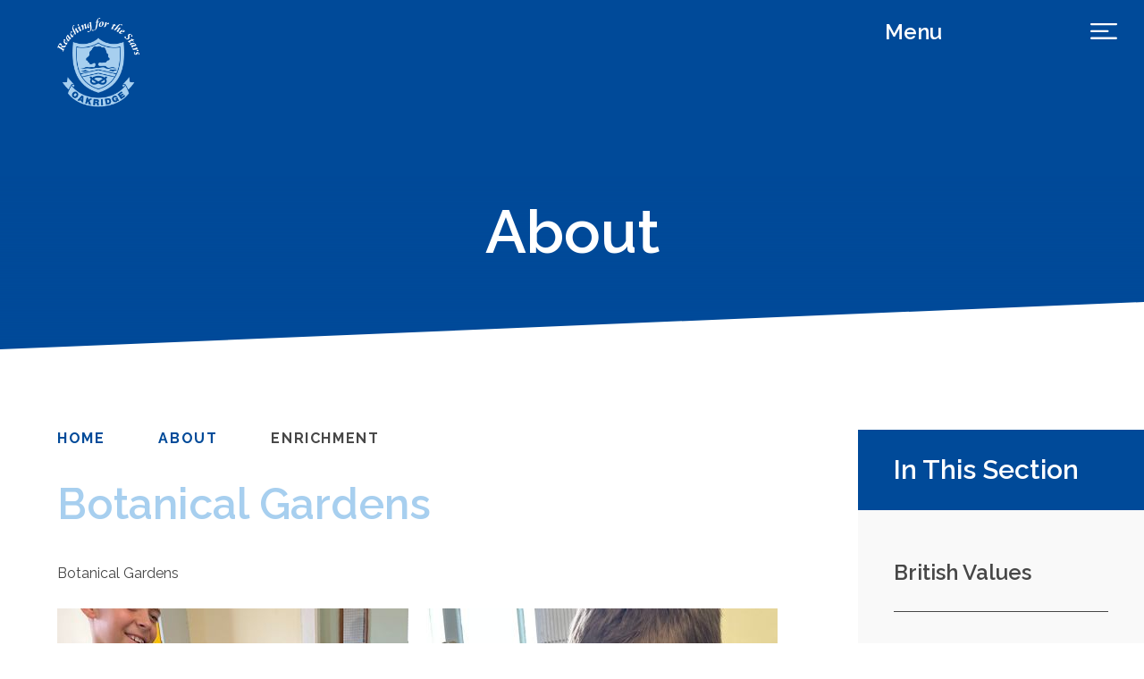

--- FILE ---
content_type: text/html
request_url: https://www.oakridge.staffs.sch.uk/gallery/?pid=6&gcatid=1&albumid=27
body_size: 53757
content:

<!DOCTYPE html>
<!--[if IE 7]><html class="no-ios no-js lte-ie9 lte-ie8 lte-ie7" lang="en" xml:lang="en"><![endif]-->
<!--[if IE 8]><html class="no-ios no-js lte-ie9 lte-ie8"  lang="en" xml:lang="en"><![endif]-->
<!--[if IE 9]><html class="no-ios no-js lte-ie9"  lang="en" xml:lang="en"><![endif]-->
<!--[if !IE]><!--> <html class="no-ios no-js"  lang="en" xml:lang="en"><!--<![endif]-->
	<head>
		<meta http-equiv="X-UA-Compatible" content="IE=edge" />
		<meta http-equiv="content-type" content="text/html; charset=utf-8"/>
		
		<link rel="canonical" href="https://www.oakridge.staffs.sch.uk/gallery/?pid=6&amp;gcatid=1&amp;albumid=27">
		<script>window.FontAwesomeConfig = {showMissingIcons: false};</script><link rel="stylesheet" media="screen" href="https://cdn.juniperwebsites.co.uk/_includes/font-awesome/5.7.1/css/fa-web-font.css?cache=v4.6.56.3">
<script defer src="https://cdn.juniperwebsites.co.uk/_includes/font-awesome/5.7.1/js/fontawesome-all.min.js?cache=v4.6.56.3"></script>
<script defer src="https://cdn.juniperwebsites.co.uk/_includes/font-awesome/5.7.1/js/fa-v4-shims.min.js?cache=v4.6.56.3"></script>

		<title>Oakridge Primary School - Botanical Gardens</title>
		
		<style type="text/css">
			:root {
				
				--col-pri: rgb(34, 34, 34);
				
				--col-sec: rgb(136, 136, 136);
				
			}
		</style>
		
<!--[if IE]>
<script>
console = {log:function(){return;}};
</script>
<![endif]-->

<script>
	var boolItemEditDisabled;
	var boolLanguageMode, boolLanguageEditOriginal;
	var boolViewingConnect;
	var boolConnectDashboard;
	var displayRegions = [];
	var intNewFileCount = 0;
	strItemType = "photo album";
	strSubItemType = "photo album";

	var featureSupport = {
		tagging: false,
		eventTagging: false
	};
	var boolLoggedIn = false;
boolAdminMode = false;
	var boolSuperUser = false;
strCookieBarStyle = 'bar';
	intParentPageID = "6";
	intCurrentItemID = 27;
	intCurrentCatID = 1;	strPhotoGalleryUploadLocation = 'top';

boolIsHomePage = false;
	boolItemEditDisabled = true;
	boolLanguageEditOriginal=true;
	strCurrentLanguage='en-gb';	strFileAttachmentsUploadLocation = 'bottom';	boolViewingConnect = false;	boolConnectDashboard = false;	var objEditorComponentList = {};

</script>

<script src="https://cdn.juniperwebsites.co.uk/admin/_includes/js/mutation_events.min.js?cache=v4.6.56.3"></script>
<script src="https://cdn.juniperwebsites.co.uk/admin/_includes/js/jquery/jquery.js?cache=v4.6.56.3"></script>
<script src="https://cdn.juniperwebsites.co.uk/admin/_includes/js/jquery/jquery.prefilter.js?cache=v4.6.56.3"></script>
<script src="https://cdn.juniperwebsites.co.uk/admin/_includes/js/jquery/jquery.query.js?cache=v4.6.56.3"></script>
<script src="https://cdn.juniperwebsites.co.uk/admin/_includes/js/jquery/js.cookie.js?cache=v4.6.56.3"></script>
<script src="/_includes/editor/template-javascript.asp?cache=260112"></script>
<script src="/admin/_includes/js/functions/minified/functions.login.new.asp?cache=260112"></script>

  <script>

  </script>
<link href="https://www.oakridge.staffs.sch.uk/feeds/album.asp?albumid=27&amp;pid=6&amp;gcatid=1" rel="alternate" type="application/rss+xml" title="Oakridge Primary School - Album Feed"><link href="https://www.oakridge.staffs.sch.uk/feeds/gallery.asp?gcatid=1&amp;pid=6" rel="alternate" type="application/rss+xml" title="Oakridge Primary School - Gallery Feed"><link rel="stylesheet" media="screen" href="/_site/css/main.css?cache=260112">
<link rel="stylesheet" media="screen" href="/_site/css/content.css?cache=260112">


	<meta name="mobile-web-app-capable" content="yes">
	<meta name="apple-mobile-web-app-capable" content="yes">
	<meta name="viewport" content="width=device-width, initial-scale=1, minimum-scale=1, maximum-scale=1">

	<link rel="author" href="/humans.txt">
	<link rel="icon" href="/_site/images/favicons/favicon.ico">
	<link rel="apple-touch-icon" href="/_site/images/favicons/favicon.png">
	<link rel="preconnect" href="https://fonts.googleapis.com">
	<link rel="preconnect" href="https://fonts.gstatic.com" crossorigin>
	<link href="https://fonts.googleapis.com/css2?family=Raleway:ital,wght@0,400;0,600;0,700;1,400;1,700&display=swap" rel="stylesheet"> 

	<link rel="stylesheet" href="/_site/css/print.css" type="text/css" media="print">

	<script type="text/javascript">
	var iOS = ( navigator.userAgent.match(/(iPad|iPhone|iPod)/g) ? true : false );
	if (iOS) { $('html').removeClass('no-ios').addClass('ios'); }
	</script>

	<!--[if lt IE 9]>
	<link rel="stylesheet" href="/_site/css/ie.css" type="text/css">
	<![endif]-->
<link rel="stylesheet" media="screen" href="https://cdn.juniperwebsites.co.uk/_includes/css/content-blocks.css?cache=v4.6.56.3">
<link rel="stylesheet" media="screen" href="/_includes/css/cookie-colour.asp?cache=260112">
<link rel="stylesheet" media="screen" href="https://cdn.juniperwebsites.co.uk/_includes/css/cookies.css?cache=v4.6.56.3">
<link rel="stylesheet" media="screen" href="https://cdn.juniperwebsites.co.uk/_includes/css/cookies.advanced.css?cache=v4.6.56.3">
<link rel="stylesheet" media="screen" href="/_site/css/gallery.css?cache=260112">
<link rel="stylesheet" media="screen" href="https://cdn.juniperwebsites.co.uk/admin/_includes/js/lightgallery_v2/css/lightgallery-bundle.min.css?cache=v4.6.56.3">
<script integrity="sha512-n82wdm8yNoOCDS7jsP6OEe12S0GHQV7jGSwj5V2tcNY/KM3z+oSDraUN3Hjf3EgOS9HWa4s3DmSSM2Z9anVVRQ==" crossorigin="anonymous" referrerpolicy="no-referrer" src="https://cdnjs.cloudflare.com/ajax/libs/lightgallery/2.8.1/lightgallery.min.js?cache=260112"></script>
<script integrity="sha512-TFYXjHb/UymEC8RX54XLkgjfmBt/ekXY4qbw7IeSTvsUHsmvQzYN3oVdud8Qqgi4/dPpUKLJA9RkYj2U7sIZ0w==" crossorigin="anonymous" referrerpolicy="no-referrer" src="https://cdnjs.cloudflare.com/ajax/libs/lightgallery/2.8.1/plugins/autoplay/lg-autoplay.min.js?cache=260112"></script>
<script integrity="sha512-TCjJYS48Xyn1lM1tXcSlfLR/K8wVagbOYRuuDZOAJog0h4ECN79ak5IeszyiCGmhC2jvrVBnS1rPPwpxpHjN4w==" crossorigin="anonymous" referrerpolicy="no-referrer" src="https://cdnjs.cloudflare.com/ajax/libs/lightgallery/2.8.1/plugins/fullscreen/lg-fullscreen.min.js?cache=260112"></script>
<script integrity="sha512-JJ6kXdrz+7LlX78Nb0TttHqmOXaRmfmzrL1Z1W33cILbfhCK6/4IdDdi9COOfeggOWJTbqVoNiC/j9fLCJGLlw==" crossorigin="anonymous" referrerpolicy="no-referrer" src="https://cdnjs.cloudflare.com/ajax/libs/lightgallery/2.8.1/plugins/thumbnail/lg-thumbnail.min.js?cache=260112"></script>
<script integrity="sha512-Pj7YuT7FtS/ag8hcPK0jGMersZh30rTlDTYlUEOvLKMkD15+PxIKV1WEhJBihHS5Vcotqi6z18jerW+UTuLK4Q==" crossorigin="anonymous" referrerpolicy="no-referrer" src="https://cdnjs.cloudflare.com/ajax/libs/lightgallery/2.8.1/plugins/hash/lg-hash.min.js?cache=260112"></script>
<script integrity="sha512-/nVDv6BV2iCSxA44tgJLUgxmURDKfoUYdpLah0Hz8s3rpWBMHeiSzrr7bplsMBf+mF2L//RXX2q/SE6B0UhCRA==" crossorigin="anonymous" referrerpolicy="no-referrer" src="https://cdnjs.cloudflare.com/ajax/libs/lightgallery/2.8.1/plugins/zoom/lg-zoom.min.js?cache=260112"></script>
<script src="https://cdn.juniperwebsites.co.uk/gallery/js/gallery.js?cache=v4.6.56.3"></script>
<link rel="stylesheet" media="screen" href="https://cdn.juniperwebsites.co.uk/_includes/css/overlord.css?cache=v4.6.56.3">
<link rel="stylesheet" media="screen" href="https://cdn.juniperwebsites.co.uk/_includes/css/templates.css?cache=v4.6.56.3">
<link rel="stylesheet" media="screen" href="/_site/css/attachments.css?cache=260112">
<link rel="stylesheet" media="screen" href="/_site/css/templates.css?cache=260112">
<style>#print_me { display: none;}</style><script src="https://cdn.juniperwebsites.co.uk/admin/_includes/js/modernizr.js?cache=v4.6.56.3"></script>

        <meta property="og:site_name" content="Oakridge Primary School" />
        <meta property="og:title" content="Botanical Gardens" />
        <meta property="og:image" content="https://www.oakridge.staffs.sch.uk/_site/data/images/galleries/27/house.jpg" />
        <meta property="og:type" content="website" />
        <meta property="twitter:card" content="summary" />
</head>


    <body>


<div id="print_me"></div>
<div class="mason mason--inner mason--no-demo">

	<a name="header" class="header__anchor"></a>

	<!--[if lt IE 9]>
	<div class="browserwarning">You are viewing a basic version of this site. Please upgrade your browser for the full experience.</div>
	<![endif]-->

	

	<section class="menu">
		<nav class="menu__inner">
			<form class="menu__search" method="post" action="/search/default.asp?pid=0">
				<input class="inputreset" type="text" name="searchValue" placeholder="Search" />
				<button class="btnreset" type="submit" name="Search"><i class="far fa-search"></i></button>
			</form>
			<ul class="listreset menu__list"><li class="menu__item menu__item--page_1"><a class="menu__item__link" id="page_1" href="/"><span>Home</span></a><button class="btnreset menu__item__button" data-tab=".menu__item--page_1--expand"><i class="far fa-angle-down"></i></button></li><li class="menu__item menu__item--page_6 menu__item--subitems menu__item--selected"><a class="menu__item__link" id="page_6" href="/page/?title=About&amp;pid=6"><span>About</span></a><button class="btnreset menu__item__button" data-tab=".menu__item--page_6--expand"><i class="far fa-angle-down"></i></button><ul class="menu__item__sub"><li class="menu__item menu__item--page_26"><a class="menu__item__link" id="page_26" href="/page/?title=British+Values&amp;pid=26"><span>British Values</span></a><button class="btnreset menu__item__button" data-tab=".menu__item--page_26--expand"><i class="far fa-angle-down"></i></button></li><li class="menu__item menu__item--photo_gallery_1 menu__item--selected"><a class="menu__item__link" id="photo_gallery_1" href="/gallery/?pid=6&amp;gcatid=1"><span>Enrichment</span></a><button class="btnreset menu__item__button" data-tab=".menu__item--photo_gallery_1--expand"><i class="far fa-angle-down"></i></button></li><li class="menu__item menu__item--page_10"><a class="menu__item__link" id="page_10" href="/page/?title=Governors&amp;pid=10"><span>Governors</span></a><button class="btnreset menu__item__button" data-tab=".menu__item--page_10--expand"><i class="far fa-angle-down"></i></button></li><li class="menu__item menu__item--page_54"><a class="menu__item__link" id="page_54" href="/page/?title=Meet+our+Staff&amp;pid=54"><span>Meet our Staff</span></a><button class="btnreset menu__item__button" data-tab=".menu__item--page_54--expand"><i class="far fa-angle-down"></i></button></li><li class="menu__item menu__item--page_59"><a class="menu__item__link" id="page_59" href="/page/?title=Mission+and+Vision&amp;pid=59"><span>Mission and Vision</span></a><button class="btnreset menu__item__button" data-tab=".menu__item--page_59--expand"><i class="far fa-angle-down"></i></button></li><li class="menu__item menu__item--page_45"><a class="menu__item__link" id="page_45" href="/page/?title=Sport+and+Sporting+Clubs&amp;pid=45"><span>Sport and Sporting Clubs</span></a><button class="btnreset menu__item__button" data-tab=".menu__item--page_45--expand"><i class="far fa-angle-down"></i></button></li><li class="menu__item menu__item--page_57"><a class="menu__item__link" id="page_57" href="/page/?title=Supporting+Children%26%238217%3Bs+Well%2DBeing&amp;pid=57"><span>Supporting Children&#8217;s Well-Being</span></a><button class="btnreset menu__item__button" data-tab=".menu__item--page_57--expand"><i class="far fa-angle-down"></i></button></li><li class="menu__item menu__item--page_12"><a class="menu__item__link" id="page_12" href="/page/?title=What+you+say+about+us%3F&amp;pid=12"><span>What you say about us?</span></a><button class="btnreset menu__item__button" data-tab=".menu__item--page_12--expand"><i class="far fa-angle-down"></i></button></li></ul></li><li class="menu__item menu__item--page_3 menu__item--subitems"><a class="menu__item__link" id="page_3" href="/page/?title=Curriculum&amp;pid=3"><span>Curriculum</span></a><button class="btnreset menu__item__button" data-tab=".menu__item--page_3--expand"><i class="far fa-angle-down"></i></button><ul class="menu__item__sub"><li class="menu__item menu__item--page_72"><a class="menu__item__link" id="page_72" href="/page/?title=Curriculum&amp;pid=72"><span>Curriculum</span></a><button class="btnreset menu__item__button" data-tab=".menu__item--page_72--expand"><i class="far fa-angle-down"></i></button></li><li class="menu__item menu__item--page_13"><a class="menu__item__link" id="page_13" href="/page/?title=Curriculum+Subjects&amp;pid=13"><span>Curriculum Subjects</span></a><button class="btnreset menu__item__button" data-tab=".menu__item--page_13--expand"><i class="far fa-angle-down"></i></button></li><li class="menu__item menu__item--page_14"><a class="menu__item__link" id="page_14" href="/page/?title=Nursery&amp;pid=14"><span>Nursery</span></a><button class="btnreset menu__item__button" data-tab=".menu__item--page_14--expand"><i class="far fa-angle-down"></i></button></li><li class="menu__item menu__item--page_15"><a class="menu__item__link" id="page_15" href="/page/?title=Reception&amp;pid=15"><span>Reception</span></a><button class="btnreset menu__item__button" data-tab=".menu__item--page_15--expand"><i class="far fa-angle-down"></i></button></li><li class="menu__item menu__item--page_17"><a class="menu__item__link" id="page_17" href="/page/?title=Spelling%2C+Reading+%26amp%3B+Phonics&amp;pid=17"><span>Spelling, Reading &amp; Phonics</span></a><button class="btnreset menu__item__button" data-tab=".menu__item--page_17--expand"><i class="far fa-angle-down"></i></button></li><li class="menu__item menu__item--page_18"><a class="menu__item__link" id="page_18" href="/page/?title=Year+1&amp;pid=18"><span>Year 1</span></a><button class="btnreset menu__item__button" data-tab=".menu__item--page_18--expand"><i class="far fa-angle-down"></i></button></li><li class="menu__item menu__item--page_19"><a class="menu__item__link" id="page_19" href="/page/?title=Year+2&amp;pid=19"><span>Year 2</span></a><button class="btnreset menu__item__button" data-tab=".menu__item--page_19--expand"><i class="far fa-angle-down"></i></button></li><li class="menu__item menu__item--page_20"><a class="menu__item__link" id="page_20" href="/page/?title=Year+3&amp;pid=20"><span>Year 3</span></a><button class="btnreset menu__item__button" data-tab=".menu__item--page_20--expand"><i class="far fa-angle-down"></i></button></li><li class="menu__item menu__item--page_21"><a class="menu__item__link" id="page_21" href="/page/?title=Year+4&amp;pid=21"><span>Year 4</span></a><button class="btnreset menu__item__button" data-tab=".menu__item--page_21--expand"><i class="far fa-angle-down"></i></button></li><li class="menu__item menu__item--page_22"><a class="menu__item__link" id="page_22" href="/page/?title=Year+5&amp;pid=22"><span>Year 5</span></a><button class="btnreset menu__item__button" data-tab=".menu__item--page_22--expand"><i class="far fa-angle-down"></i></button></li><li class="menu__item menu__item--page_23"><a class="menu__item__link" id="page_23" href="/page/?title=Year+6&amp;pid=23"><span>Year 6</span></a><button class="btnreset menu__item__button" data-tab=".menu__item--page_23--expand"><i class="far fa-angle-down"></i></button></li></ul></li><li class="menu__item menu__item--page_8 menu__item--subitems"><a class="menu__item__link" id="page_8" href="/page/?title=Key+Information&amp;pid=8"><span>Key Information</span></a><button class="btnreset menu__item__button" data-tab=".menu__item--page_8--expand"><i class="far fa-angle-down"></i></button><ul class="menu__item__sub"><li class="menu__item menu__item--page_24"><a class="menu__item__link" id="page_24" href="/page/?title=Admissions&amp;pid=24"><span>Admissions</span></a><button class="btnreset menu__item__button" data-tab=".menu__item--page_24--expand"><i class="far fa-angle-down"></i></button></li><li class="menu__item menu__item--page_25"><a class="menu__item__link" id="page_25" href="/page/?title=Attainment+Analysis&amp;pid=25"><span>Attainment Analysis</span></a><button class="btnreset menu__item__button" data-tab=".menu__item--page_25--expand"><i class="far fa-angle-down"></i></button></li><li class="menu__item menu__item--page_27"><a class="menu__item__link" id="page_27" href="/page/?title=Contact+Us&amp;pid=27"><span>Contact Us</span></a><button class="btnreset menu__item__button" data-tab=".menu__item--page_27--expand"><i class="far fa-angle-down"></i></button></li><li class="menu__item menu__item--page_60"><a class="menu__item__link" id="page_60" href="/page/?title=Financial+Benchmarking&amp;pid=60"><span>Financial Benchmarking</span></a><button class="btnreset menu__item__button" data-tab=".menu__item--page_60--expand"><i class="far fa-angle-down"></i></button></li><li class="menu__item menu__item--page_28"><a class="menu__item__link" id="page_28" href="/page/?title=OFSTED&amp;pid=28"><span>OFSTED</span></a><button class="btnreset menu__item__button" data-tab=".menu__item--page_28--expand"><i class="far fa-angle-down"></i></button></li><li class="menu__item menu__item--page_29"><a class="menu__item__link" id="page_29" href="/page/?title=Policies&amp;pid=29"><span>Policies</span></a><button class="btnreset menu__item__button" data-tab=".menu__item--page_29--expand"><i class="far fa-angle-down"></i></button></li><li class="menu__item menu__item--page_30"><a class="menu__item__link" id="page_30" href="/page/?title=Pupil+Premium&amp;pid=30"><span>Pupil Premium</span></a><button class="btnreset menu__item__button" data-tab=".menu__item--page_30--expand"><i class="far fa-angle-down"></i></button></li><li class="menu__item menu__item--page_32"><a class="menu__item__link" id="page_32" href="/page/?title=Safeguarding&amp;pid=32"><span>Safeguarding</span></a><button class="btnreset menu__item__button" data-tab=".menu__item--page_32--expand"><i class="far fa-angle-down"></i></button></li><li class="menu__item menu__item--page_33"><a class="menu__item__link" id="page_33" href="/page/?title=School+Improvement+Plan&amp;pid=33"><span>School Improvement Plan</span></a><button class="btnreset menu__item__button" data-tab=".menu__item--page_33--expand"><i class="far fa-angle-down"></i></button></li><li class="menu__item menu__item--page_35"><a class="menu__item__link" id="page_35" href="/page/?title=SEND&amp;pid=35"><span>SEND</span></a><button class="btnreset menu__item__button" data-tab=".menu__item--page_35--expand"><i class="far fa-angle-down"></i></button></li><li class="menu__item menu__item--page_36"><a class="menu__item__link" id="page_36" href="/page/?title=Sports+Premium&amp;pid=36"><span>Sports Premium</span></a><button class="btnreset menu__item__button" data-tab=".menu__item--page_36--expand"><i class="far fa-angle-down"></i></button></li></ul></li><li class="menu__item menu__item--page_9 menu__item--subitems"><a class="menu__item__link" id="page_9" href="/page/?title=Parents&amp;pid=9"><span>Parents</span></a><button class="btnreset menu__item__button" data-tab=".menu__item--page_9--expand"><i class="far fa-angle-down"></i></button><ul class="menu__item__sub"><li class="menu__item menu__item--page_37"><a class="menu__item__link" id="page_37" href="/page/?title=Before+%26amp%3B+After+School+Club&amp;pid=37"><span>Before &amp; After School Club</span></a><button class="btnreset menu__item__button" data-tab=".menu__item--page_37--expand"><i class="far fa-angle-down"></i></button></li><li class="menu__item menu__item--url_1"><a class="menu__item__link" id="url_1" href="/calendar/?calid=1&amp;pid=9&amp;viewid=1"><span>Calendar</span></a><button class="btnreset menu__item__button" data-tab=".menu__item--url_1--expand"><i class="far fa-angle-down"></i></button></li><li class="menu__item menu__item--page_38"><a class="menu__item__link" id="page_38" href="/page/?title=Online+Safety&amp;pid=38"><span>Online Safety</span></a><button class="btnreset menu__item__button" data-tab=".menu__item--page_38--expand"><i class="far fa-angle-down"></i></button></li><li class="menu__item menu__item--page_39"><a class="menu__item__link" id="page_39" href="/page/?title=Forms+%26amp%3B+Letters+for+Parents&amp;pid=39"><span>Forms &amp; Letters for Parents</span></a><button class="btnreset menu__item__button" data-tab=".menu__item--page_39--expand"><i class="far fa-angle-down"></i></button></li><li class="menu__item menu__item--page_40"><a class="menu__item__link" id="page_40" href="/page/?title=Newsletters&amp;pid=40"><span>Newsletters</span></a><button class="btnreset menu__item__button" data-tab=".menu__item--page_40--expand"><i class="far fa-angle-down"></i></button></li><li class="menu__item menu__item--page_41"><a class="menu__item__link" id="page_41" href="/page/?title=OSCA&amp;pid=41"><span>OSCA</span></a><button class="btnreset menu__item__button" data-tab=".menu__item--page_41--expand"><i class="far fa-angle-down"></i></button></li><li class="menu__item menu__item--page_42"><a class="menu__item__link" id="page_42" href="/page/?title=Relationships+%26amp%3B+Health&amp;pid=42"><span>Relationships &amp; Health</span></a><button class="btnreset menu__item__button" data-tab=".menu__item--page_42--expand"><i class="far fa-angle-down"></i></button></li><li class="menu__item menu__item--page_44"><a class="menu__item__link" id="page_44" href="/page/?title=School+Meals&amp;pid=44"><span>School Meals</span></a><button class="btnreset menu__item__button" data-tab=".menu__item--page_44--expand"><i class="far fa-angle-down"></i></button></li><li class="menu__item menu__item--page_46"><a class="menu__item__link" id="page_46" href="/page/?title=Staying+Safe&amp;pid=46"><span>Staying Safe</span></a><button class="btnreset menu__item__button" data-tab=".menu__item--page_46--expand"><i class="far fa-angle-down"></i></button></li><li class="menu__item menu__item--page_47"><a class="menu__item__link" id="page_47" href="/page/?title=Term+Dates&amp;pid=47"><span>Term Dates</span></a><button class="btnreset menu__item__button" data-tab=".menu__item--page_47--expand"><i class="far fa-angle-down"></i></button></li><li class="menu__item menu__item--page_48"><a class="menu__item__link" id="page_48" href="/page/?title=The+School+Day&amp;pid=48"><span>The School Day</span></a><button class="btnreset menu__item__button" data-tab=".menu__item--page_48--expand"><i class="far fa-angle-down"></i></button></li><li class="menu__item menu__item--page_50"><a class="menu__item__link" id="page_50" href="/page/?title=Uniform+Information&amp;pid=50"><span>Uniform Information</span></a><button class="btnreset menu__item__button" data-tab=".menu__item--page_50--expand"><i class="far fa-angle-down"></i></button></li><li class="menu__item menu__item--page_51"><a class="menu__item__link" id="page_51" href="/page/?title=Wrap+Around+Care&amp;pid=51"><span>Wrap Around Care</span></a><button class="btnreset menu__item__button" data-tab=".menu__item--page_51--expand"><i class="far fa-angle-down"></i></button></li></ul></li></ul>
		</nav>
	</section>
	
	<header class="header">
		<a class="logo" href="/">
			<img src="/_site/images/design/logo.png" alt="Oakridge Primary School" />
		</a>
		<button class="btnreset menu__btn" data-toggle=".mason--menu">	
			<span class="menu__btn__text">Menu</span>	
			<div class="menu__btn__right">	
				<svg class="menu__btn__icon menu__btn__icon--open" viewBox="0 0 38 23">
					<line x1="1.5" y1="1.5" x2="36.5" y2="1.5"/>
					<line x1="1.5" y1="11.5" x2="24.5" y2="11.5"/>
					<line x1="1.5" y1="21.5" x2="36.5" y2="21.5"/>
				</svg>
				<svg class="menu__btn__icon menu__btn__icon--close" viewBox="0 0 30 30">
					<line x1="1.5" y1="1.5" x2="27.34" y2="28.5"/>
					<line x1="28.5" y1="1.5" x2="1.5" y2="28.5"/>
				</svg>
			</div>
		</button>
		
		<section class="hero">
			<div class="cover hero__inner">
				<ul class="listreset hero__slideshow"><li class="hero__slideshow__item"><div class="hero__slideshow__item__img" data-img="/_site/data/files/images/slideshow/CA664221E47A0D4B0DB4E72BBDA7512C.jpg" data-animation="fade"></div></li></ul>
				<div class="hero__border"><svg viewBox="0 0 1444 60" preserveAspectRatio="none"><path d="M1444,60H0L1444,0Z"/></svg></div>
				<div class="center hero__overlay">
					
					<h2 class="hero__title">About</h2>
					
				</div>
			</div>
		</section>
		
	</header>

	
	<main class="main">
		<div class="content content--photo_album"><ul class="content__path"><li class="content__path__item content__path__item--page_1"><a class="content__path__item__link" href="/">Home</a><span class="fas fa-long-arrow-alt-right content__path__item__sep"></span></li><li class="content__path__item content__path__item--page_6 content__path__item--selected"><a class="content__path__item__link" href="/page/?title=About&amp;pid=6">About</a><span class="fas fa-long-arrow-alt-right content__path__item__sep"></span></li><li class="content__path__item content__path__item--photo_gallery_1 content__path__item--selected"><a class="content__path__item__link" href="/gallery/?pid=6&amp;gcatid=1">Enrichment</a><span class="fas fa-long-arrow-alt-right content__path__item__sep"></span></li></ul><h1 class="content__title" id="itemTitle">Botanical Gardens</h1>
		<div class="content__region"><p>Botanical Gardens</p>
</div><div class="content__album"><ul class="content__album__list content__album__list--2 feed">
<li id="content__album__list__item--432" class="content__album__list__item content__album__list__item--432" data-sub-html="#content__album__list__item--432>.content__album__list__item__info"><a class="content__album__list__item__image" href="/_site/data/images/galleries/27/IMG9882.JPG"><img src="/_site/data/images/galleries/27/thumb-IMG9882.JPG" data-fill=".content__album__list__item__image" alt="IMG9882" /></a><div class="content__album__list__item__info"><h3 class="content__album__list__item__info__title">IMG9882</h3><p class="content__album__list__item__info__desc"></p></div><div class="content__album__list__item__edit__data"><div class="src">IMG9882.JPG</div><div class="id">432</div><div class="title">IMG9882</div><div class="desc"></div></div><div class="content__album__list__item__edit__fields"></div></li>
<li id="content__album__list__item--431" class="content__album__list__item content__album__list__item--431" data-sub-html="#content__album__list__item--431>.content__album__list__item__info"><a class="content__album__list__item__image" href="/_site/data/images/galleries/27/IMG9877.JPG"><img src="/_site/data/images/galleries/27/thumb-IMG9877.JPG" data-fill=".content__album__list__item__image" alt="IMG9877" /></a><div class="content__album__list__item__info"><h3 class="content__album__list__item__info__title">IMG9877</h3><p class="content__album__list__item__info__desc"></p></div><div class="content__album__list__item__edit__data"><div class="src">IMG9877.JPG</div><div class="id">431</div><div class="title">IMG9877</div><div class="desc"></div></div><div class="content__album__list__item__edit__fields"></div></li>
<li id="content__album__list__item--430" class="content__album__list__item content__album__list__item--430" data-sub-html="#content__album__list__item--430>.content__album__list__item__info"><a class="content__album__list__item__image" href="/_site/data/images/galleries/27/IMG9876.JPG"><img src="/_site/data/images/galleries/27/thumb-IMG9876.JPG" data-fill=".content__album__list__item__image" alt="IMG9876" /></a><div class="content__album__list__item__info"><h3 class="content__album__list__item__info__title">IMG9876</h3><p class="content__album__list__item__info__desc"></p></div><div class="content__album__list__item__edit__data"><div class="src">IMG9876.JPG</div><div class="id">430</div><div class="title">IMG9876</div><div class="desc"></div></div><div class="content__album__list__item__edit__fields"></div></li>
<li id="content__album__list__item--429" class="content__album__list__item content__album__list__item--429" data-sub-html="#content__album__list__item--429>.content__album__list__item__info"><a class="content__album__list__item__image" href="/_site/data/images/galleries/27/IMG9875.JPG"><img src="/_site/data/images/galleries/27/thumb-IMG9875.JPG" data-fill=".content__album__list__item__image" alt="IMG9875" /></a><div class="content__album__list__item__info"><h3 class="content__album__list__item__info__title">IMG9875</h3><p class="content__album__list__item__info__desc"></p></div><div class="content__album__list__item__edit__data"><div class="src">IMG9875.JPG</div><div class="id">429</div><div class="title">IMG9875</div><div class="desc"></div></div><div class="content__album__list__item__edit__fields"></div></li>
<li id="content__album__list__item--428" class="content__album__list__item content__album__list__item--428" data-sub-html="#content__album__list__item--428>.content__album__list__item__info"><a class="content__album__list__item__image" href="/_site/data/images/galleries/27/IMG9869.JPG"><img src="/_site/data/images/galleries/27/thumb-IMG9869.JPG" data-fill=".content__album__list__item__image" alt="IMG9869" /></a><div class="content__album__list__item__info"><h3 class="content__album__list__item__info__title">IMG9869</h3><p class="content__album__list__item__info__desc"></p></div><div class="content__album__list__item__edit__data"><div class="src">IMG9869.JPG</div><div class="id">428</div><div class="title">IMG9869</div><div class="desc"></div></div><div class="content__album__list__item__edit__fields"></div></li>
<li id="content__album__list__item--427" class="content__album__list__item content__album__list__item--427" data-sub-html="#content__album__list__item--427>.content__album__list__item__info"><a class="content__album__list__item__image" href="/_site/data/images/galleries/27/IMG9867.JPG"><img src="/_site/data/images/galleries/27/thumb-IMG9867.JPG" data-fill=".content__album__list__item__image" alt="IMG9867" /></a><div class="content__album__list__item__info"><h3 class="content__album__list__item__info__title">IMG9867</h3><p class="content__album__list__item__info__desc"></p></div><div class="content__album__list__item__edit__data"><div class="src">IMG9867.JPG</div><div class="id">427</div><div class="title">IMG9867</div><div class="desc"></div></div><div class="content__album__list__item__edit__fields"></div></li>
<li id="content__album__list__item--426" class="content__album__list__item content__album__list__item--426" data-sub-html="#content__album__list__item--426>.content__album__list__item__info"><a class="content__album__list__item__image" href="/_site/data/images/galleries/27/IMG9866.JPG"><img src="/_site/data/images/galleries/27/thumb-IMG9866.JPG" data-fill=".content__album__list__item__image" alt="IMG9866" /></a><div class="content__album__list__item__info"><h3 class="content__album__list__item__info__title">IMG9866</h3><p class="content__album__list__item__info__desc"></p></div><div class="content__album__list__item__edit__data"><div class="src">IMG9866.JPG</div><div class="id">426</div><div class="title">IMG9866</div><div class="desc"></div></div><div class="content__album__list__item__edit__fields"></div></li>
<li id="content__album__list__item--425" class="content__album__list__item content__album__list__item--425" data-sub-html="#content__album__list__item--425>.content__album__list__item__info"><a class="content__album__list__item__image" href="/_site/data/images/galleries/27/IMG9865.JPG"><img src="/_site/data/images/galleries/27/thumb-IMG9865.JPG" data-fill=".content__album__list__item__image" alt="IMG9865" /></a><div class="content__album__list__item__info"><h3 class="content__album__list__item__info__title">IMG9865</h3><p class="content__album__list__item__info__desc"></p></div><div class="content__album__list__item__edit__data"><div class="src">IMG9865.JPG</div><div class="id">425</div><div class="title">IMG9865</div><div class="desc"></div></div><div class="content__album__list__item__edit__fields"></div></li>
<li id="content__album__list__item--424" class="content__album__list__item content__album__list__item--424 content__album__list__item--thumbnail" data-sub-html="#content__album__list__item--424>.content__album__list__item__info"><a class="content__album__list__item__image" href="/_site/data/images/galleries/27/house.jpg"><img src="/_site/data/images/galleries/27/thumb-house.jpg" data-fill=".content__album__list__item__image" alt="house" /></a><div class="content__album__list__item__info"><h3 class="content__album__list__item__info__title">house</h3><p class="content__album__list__item__info__desc"></p></div><div class="content__album__list__item__edit__data"><div class="src">house.jpg</div><div class="id">424</div><div class="title">house</div><div class="desc"></div></div><div class="content__album__list__item__edit__fields"></div></li>
<li id="content__album__list__item--433" class="content__album__list__item content__album__list__item--433" data-sub-html="#content__album__list__item--433>.content__album__list__item__info"><a class="content__album__list__item__image" href="/_site/data/images/galleries/27/IMG9884.JPG"><img src="/_site/data/images/galleries/27/thumb-IMG9884.JPG" data-fill=".content__album__list__item__image" alt="IMG9884" /></a><div class="content__album__list__item__info"><h3 class="content__album__list__item__info__title">IMG9884</h3><p class="content__album__list__item__info__desc"></p></div><div class="content__album__list__item__edit__data"><div class="src">IMG9884.JPG</div><div class="id">433</div><div class="title">IMG9884</div><div class="desc"></div></div><div class="content__album__list__item__edit__fields"></div></li>
<li id="content__album__list__item--434" class="content__album__list__item content__album__list__item--434" data-sub-html="#content__album__list__item--434>.content__album__list__item__info"><a class="content__album__list__item__image" href="/_site/data/images/galleries/27/IMG9885.JPG"><img src="/_site/data/images/galleries/27/thumb-IMG9885.JPG" data-fill=".content__album__list__item__image" alt="IMG9885" /></a><div class="content__album__list__item__info"><h3 class="content__album__list__item__info__title">IMG9885</h3><p class="content__album__list__item__info__desc"></p></div><div class="content__album__list__item__edit__data"><div class="src">IMG9885.JPG</div><div class="id">434</div><div class="title">IMG9885</div><div class="desc"></div></div><div class="content__album__list__item__edit__fields"></div></li>
<li id="content__album__list__item--435" class="content__album__list__item content__album__list__item--435" data-sub-html="#content__album__list__item--435>.content__album__list__item__info"><a class="content__album__list__item__image" href="/_site/data/images/galleries/27/IMG9886.JPG"><img src="/_site/data/images/galleries/27/thumb-IMG9886.JPG" data-fill=".content__album__list__item__image" alt="IMG9886" /></a><div class="content__album__list__item__info"><h3 class="content__album__list__item__info__title">IMG9886</h3><p class="content__album__list__item__info__desc"></p></div><div class="content__album__list__item__edit__data"><div class="src">IMG9886.JPG</div><div class="id">435</div><div class="title">IMG9886</div><div class="desc"></div></div><div class="content__album__list__item__edit__fields"></div></li>
<li id="content__album__list__item--436" class="content__album__list__item content__album__list__item--436" data-sub-html="#content__album__list__item--436>.content__album__list__item__info"><a class="content__album__list__item__image" href="/_site/data/images/galleries/27/IMG9887.JPG"><img src="/_site/data/images/galleries/27/thumb-IMG9887.JPG" data-fill=".content__album__list__item__image" alt="IMG9887" /></a><div class="content__album__list__item__info"><h3 class="content__album__list__item__info__title">IMG9887</h3><p class="content__album__list__item__info__desc"></p></div><div class="content__album__list__item__edit__data"><div class="src">IMG9887.JPG</div><div class="id">436</div><div class="title">IMG9887</div><div class="desc"></div></div><div class="content__album__list__item__edit__fields"></div></li>
<li id="content__album__list__item--437" class="content__album__list__item content__album__list__item--437" data-sub-html="#content__album__list__item--437>.content__album__list__item__info"><a class="content__album__list__item__image" href="/_site/data/images/galleries/27/IMG9890.JPG"><img src="/_site/data/images/galleries/27/thumb-IMG9890.JPG" data-fill=".content__album__list__item__image" alt="IMG9890" /></a><div class="content__album__list__item__info"><h3 class="content__album__list__item__info__title">IMG9890</h3><p class="content__album__list__item__info__desc"></p></div><div class="content__album__list__item__edit__data"><div class="src">IMG9890.JPG</div><div class="id">437</div><div class="title">IMG9890</div><div class="desc"></div></div><div class="content__album__list__item__edit__fields"></div></li>
<li id="content__album__list__item--438" class="content__album__list__item content__album__list__item--438" data-sub-html="#content__album__list__item--438>.content__album__list__item__info"><a class="content__album__list__item__image" href="/_site/data/images/galleries/27/IMG9893.JPG"><img src="/_site/data/images/galleries/27/thumb-IMG9893.JPG" data-fill=".content__album__list__item__image" alt="IMG9893" /></a><div class="content__album__list__item__info"><h3 class="content__album__list__item__info__title">IMG9893</h3><p class="content__album__list__item__info__desc"></p></div><div class="content__album__list__item__edit__data"><div class="src">IMG9893.JPG</div><div class="id">438</div><div class="title">IMG9893</div><div class="desc"></div></div><div class="content__album__list__item__edit__fields"></div></li></ul>			</div>
			
		</div>
		
		<nav class="subnav">
			<h2 class="subnav__title">In This Section</h2>
			<ul class="subnav__list"><li class="subnav__list__item subnav__list__item--page_26"><a class="subnav__list__item__link" id="page_26" href="/page/?title=British+Values&amp;pid=26">British Values</a></li><li class="subnav__list__item subnav__list__item--photo_gallery_1 subnav__list__item--selected"><a class="subnav__list__item__link" id="photo_gallery_1" href="/gallery/?pid=6&amp;gcatid=1">Enrichment</a></li><li class="subnav__list__item subnav__list__item--page_10"><a class="subnav__list__item__link" id="page_10" href="/page/?title=Governors&amp;pid=10">Governors</a></li><li class="subnav__list__item subnav__list__item--page_54"><a class="subnav__list__item__link" id="page_54" href="/page/?title=Meet+our+Staff&amp;pid=54">Meet our Staff</a></li><li class="subnav__list__item subnav__list__item--page_59"><a class="subnav__list__item__link" id="page_59" href="/page/?title=Mission+and+Vision&amp;pid=59">Mission and Vision</a></li><li class="subnav__list__item subnav__list__item--page_45"><a class="subnav__list__item__link" id="page_45" href="/page/?title=Sport+and+Sporting+Clubs&amp;pid=45">Sport and Sporting Clubs</a></li><li class="subnav__list__item subnav__list__item--page_57"><a class="subnav__list__item__link" id="page_57" href="/page/?title=Supporting+Children%26%238217%3Bs+Well%2DBeing&amp;pid=57">Supporting Children&#8217;s Well-Being</a></li><li class="subnav__list__item subnav__list__item--page_12"><a class="subnav__list__item__link" id="page_12" href="/page/?title=What+you+say+about+us%3F&amp;pid=12">What you say about us?</a></li></ul>
		</nav>
		
	</main>
	

	<section class="contact">
		<div class="contact__border"><svg viewBox="0 0 1444 60" preserveAspectRatio="none"><path d="M1444,60H0L1444,0Z"/></svg></div>
		
			<div class="contact__map" data-lazy="/_site/images/design/map.png" data-alt="Map showing location of Oakridge Primary School"></div>
		
		<div class="contact__info">
			<h2 class="contact__title">Contact Us</h2>
			<p class="contact__info__item">Headteacher - <strong>Mr L Wylde</strong></p>
			<p class="contact__info__detail"><i class="fas fa-map-marker fa-fw"></i>Oakridge Primary School Silvester Way, Stafford, ST17 0PR</p>
			<p class="contact__info__detail"><i class="fas fa-phone fa-fw"></i><a href="tel:01785337300">01785 337 300</a></p>
			<p class="contact__info__detail"><i class="fas fa-paper-plane fa-fw"></i><a href="mailto:office@oakridge.staffs.sch.uk">office@oakridge.staffs.sch.uk</a></p>
			<p class="contact__info__item">Mrs Evans - SEND co-ordinator<br><a href="mailto:senco@oakridge.staffs.sch.uk">senco@oakridge.staffs.sch.uk</a></p>
			<p class="contact__info__item">Mrs D Edwards - School Bursar<br><a href="mailto:office@oakridge.staffs.sch.uk">office@oakridge.staffs.sch.uk</a></p>
			<p class="contact__info__item">Mrs K Brogan - Admin Assistant</p>
			<p class="contact__info__item">Mr D Rust - Chair of Governors<br><a href="mailto:chair@oakridge.staffs.sch.uk">chair@oakridge.staffs.sch.uk</a></p>
			<p class="contact__info__item">If you require a paper copy of any information from our school website. Please do not hesitate to get in touch using the contact details above.</p>
		</div>
	</section>

	<footer class="footer">
		<p class="footer__text">&copy; 2026&nbsp;Oakridge Primary School<span class="footer__seperator"></span>
		School Website Design by <a rel="nofollow" target="_blank" href="https://websites.junipereducation.org/"> e4education</a><span class="footer__seperator"></span>
		<a href="https://www.oakridge.staffs.sch.uk/accessibility.asp?level=high-vis&amp;item=photo_album_27" title="This link will display the current page in high visibility mode, suitable for screen reader software">High Visibility Version</a><span class="footer__seperator"></span>
		<a href="https://www.oakridge.staffs.sch.uk/accessibility-statement/">Accessibility Statement</a><span class="footer__seperator"></span>
		<a href="https://www.oakridge.staffs.sch.uk/sitemap/">Sitemap</a><span class="footer__seperator"></span>
		<a href="/privacy-cookies/">Privacy Policy</a><span class="footer__seperator"></span>
		<a href="#" id="cookie_settings" role="button" title="Cookie Settings" aria-label="Cookie Settings">Cookie Settings</a>
<script>
	$(document).ready(function() {
		$('#cookie_settings').on('click', function(event) { 
			event.preventDefault();
			$('.cookie_information__icon').trigger('click');
		});
	}); 
</script></p>
		<div class="footer__awards">
			<ul class="listreset owl-carousel footer__awards__list"><li class="footer__awards__item"><a class="footer__awards__item__link" href="https://reports.ofsted.gov.uk/provider/21/124130" target="_blank"><img src="/_site/data/files/images/auto_upload/DC9DF9BBCB2DCAE444E672D5AF4FCCEE.jpg" alt="Ofsted Report" /></a></li><li class="footer__awards__item"><a class="footer__awards__item__link" href="https://www.unicef.org.uk/rights-respecting-schools/" target="_blank"><img src="/_site/data/files/images/footer/848E9F863075BB920D35571B1EEB2E69.png" alt="Unicef" /></a></li><li class="footer__awards__item"><a class="footer__awards__item__link" href="https://parentview.ofsted.gov.uk/" target="_blank"><img src="/_site/data/files/images/footer/B037B57E9C6B83681BC93F055A1A0CE1.png" alt="Parent View" /></a></li><li class="footer__awards__item"><a class="footer__awards__item__link" target="_blank"><img src="/_site/data/files/images/sport/D9289BDAD21AD8E0E9678909982A777A.jpg" alt="School Games" /></a></li><li class="footer__awards__item"><a class="footer__awards__item__link" href="https://www.ceop.police.uk/safety-centre/" target="_blank"><img src="/_site/data/files/images/footer/32BCF312F316152E7F0FD2BEF23689EC.png" alt="CEOP" /></a></li><li class="footer__awards__item"><a class="footer__awards__item__link" href="https://www.gov.uk/report-terrorism" target="_blank"><img src="/_site/data/files/images/footer/7EBD2FBF4C4D1AFB5DCF556A7F536DBB.png" alt="Terrorism" /></a></li><li class="footer__awards__item"><a class="footer__awards__item__link" target="_blank"><img src="/_site/data/files/images/footer/3FB717920F93CEC04CB0E0500A7E2A6F.png" alt="National Online Safety Accredited School" /></a></li></ul>
		</div>
	</footer>

	 

</div>



<script type="text/javascript">
$(".content__region table").each(function(){
if (!$(this).parent().hasClass("table__container")){
    $( ".content__region table" ).wrap( "<div class='table__container'></div>" );
}
});
</script>
<script src="https://cdn.juniperwebsites.co.uk/admin/_includes/js/functions/minified/functions.dialog.js?cache=v4.6.56.3"></script>
<div class="cookie_information cookie_information--bar cookie_information--bottom cookie_information--left cookie_information--active"> <div class="cookie_information__icon_container "> <div class="cookie_information__icon " role="button" title="Cookie Settings" aria-label="Toggle Cookie Settings"><i class="fa fa-exclamation" aria-hidden="true"></i></div> <div class="cookie_information__hex "></div> </div> <div class="cookie_information__inner"> <div class="cookie_information__hex cookie_information__hex--large"></div> <div class="cookie_information__info"> <p class="cookie_information_heading">Cookie Policy</p> <article>This site uses cookies to store information on your computer. <a href="/privacy-cookies" title="See cookie policy">Click here for more information</a><div class="cookie_information__buttons"><button class="cookie_information__button " data-type="allow" title="Allow" aria-label="Allow">Allow</button><button class="cookie_information__button  " data-type="deny" title="Deny" aria-label="Deny">Deny</button></div></article> </div> <button class="cookie_information__close" title="Close Cookie Settings" aria-label="Close Cookie Settings"> <i class="fa fa-times" aria-hidden="true"></i> </button> </div></div>

<script>
    var strDialogTitle = 'Cookie Settings',
        strDialogSaveButton = 'Save',
        strDialogRevokeButton = 'Revoke';

    $(document).ready(function(){
        $('.cookie_information__icon, .cookie_information__close').on('click', function() {
            $('.cookie_information').toggleClass('cookie_information--active');
        });

        if ($.cookie.allowed()) {
            $('.cookie_information__icon_container').addClass('cookie_information__icon_container--hidden');
            $('.cookie_information').removeClass('cookie_information--active');
        }

        $(document).on('click', '.cookie_information__button', function() {
            var strType = $(this).data('type');
            if (strType === 'settings') {
                openCookieSettings();
            } else {
                saveCookiePreferences(strType, '');
            }
        });
        if (!$('.cookie_ui').length) {
            $('body').append($('<div>', {
                class: 'cookie_ui'
            }));
        }

        var openCookieSettings = function() {
            $('body').e4eDialog({
                diagTitle: strDialogTitle,
                contentClass: 'clublist--add',
                width: '500px',
                height: '90%',
                source: '/privacy-cookies/cookie-popup.asp',
                bind: false,
                appendTo: '.cookie_ui',
                buttons: [{
                    id: 'primary',
                    label: strDialogSaveButton,
                    fn: function() {
                        var arrAllowedItems = [];
                        var strType = 'allow';
                        arrAllowedItems.push('core');
                        if ($('#cookie--targeting').is(':checked')) arrAllowedItems.push('targeting');
                        if ($('#cookie--functional').is(':checked')) arrAllowedItems.push('functional');
                        if ($('#cookie--performance').is(':checked')) arrAllowedItems.push('performance');
                        if (!arrAllowedItems.length) strType = 'deny';
                        if (!arrAllowedItems.length === 4) arrAllowedItems = 'all';
                        saveCookiePreferences(strType, arrAllowedItems.join(','));
                        this.close();
                    }
                }, {
                    id: 'close',
                    
                    label: strDialogRevokeButton,
                    
                    fn: function() {
                        saveCookiePreferences('deny', '');
                        this.close();
                    }
                }]
            });
        }
        var saveCookiePreferences = function(strType, strCSVAllowedItems) {
            if (!strType) return;
            if (!strCSVAllowedItems) strCSVAllowedItems = 'all';
            $.ajax({
                'url': '/privacy-cookies/json.asp?action=updateUserPreferances',
                data: {
                    preference: strType,
                    allowItems: strCSVAllowedItems === 'all' ? '' : strCSVAllowedItems
                },
                success: function(data) {
                    var arrCSVAllowedItems = strCSVAllowedItems.split(',');
                    if (data) {
                        if ('allow' === strType && (strCSVAllowedItems === 'all' || (strCSVAllowedItems.indexOf('core') > -1 && strCSVAllowedItems.indexOf('targeting') > -1) && strCSVAllowedItems.indexOf('functional') > -1 && strCSVAllowedItems.indexOf('performance') > -1)) {
                            if ($(document).find('.no__cookies').length > 0) {
                                $(document).find('.no__cookies').each(function() {
                                    if ($(this).data('replacement')) {
                                        var replacement = $(this).data('replacement')
                                        $(this).replaceWith(replacement);
                                    } else {
                                        window.location.reload();
                                    }
                                });
                            }
                            $('.cookie_information__icon_container').addClass('cookie_information__icon_container--hidden');
                            $('.cookie_information').removeClass('cookie_information--active');
                            $('.cookie_information__info').find('article').replaceWith(data);
                        } else {
                            $('.cookie_information__info').find('article').replaceWith(data);
                            if(strType === 'dontSave' || strType === 'save') {
                                $('.cookie_information').removeClass('cookie_information--active');
                            } else if(strType === 'deny') {
                                $('.cookie_information').addClass('cookie_information--active');
                            } else {
                                $('.cookie_information').removeClass('cookie_information--active');
                            }
                        }
                    }
                }
            });
        }
    });
</script><script src="/_includes/js/mason.min.js?cache=260112"></script>
<script src="/_site/js/min/jquery.cycle2.min.js?cache=260112"></script>
<script src="/_site/js/min/owl.carousel.min.js?cache=260112"></script>
<script src="/_site/js/min/functions.min.js?cache=260112"></script>
<script src="/_site/js/min/scripts.min.js?cache=260112"></script>
<script>
var loadedJS = {"https://cdn.juniperwebsites.co.uk/_includes/font-awesome/5.7.1/js/fontawesome-all.min.js": true,"https://cdn.juniperwebsites.co.uk/_includes/font-awesome/5.7.1/js/fa-v4-shims.min.js": true,"https://cdn.juniperwebsites.co.uk/admin/_includes/js/mutation_events.min.js": true,"https://cdn.juniperwebsites.co.uk/admin/_includes/js/jquery/jquery.js": true,"https://cdn.juniperwebsites.co.uk/admin/_includes/js/jquery/jquery.prefilter.js": true,"https://cdn.juniperwebsites.co.uk/admin/_includes/js/jquery/jquery.query.js": true,"https://cdn.juniperwebsites.co.uk/admin/_includes/js/jquery/js.cookie.js": true,"/_includes/editor/template-javascript.asp": true,"/admin/_includes/js/functions/minified/functions.login.new.asp": true,"https://cdnjs.cloudflare.com/ajax/libs/lightgallery/2.8.1/lightgallery.min.js": true,"https://cdnjs.cloudflare.com/ajax/libs/lightgallery/2.8.1/plugins/autoplay/lg-autoplay.min.js": true,"https://cdnjs.cloudflare.com/ajax/libs/lightgallery/2.8.1/plugins/fullscreen/lg-fullscreen.min.js": true,"https://cdnjs.cloudflare.com/ajax/libs/lightgallery/2.8.1/plugins/thumbnail/lg-thumbnail.min.js": true,"https://cdnjs.cloudflare.com/ajax/libs/lightgallery/2.8.1/plugins/hash/lg-hash.min.js": true,"https://cdnjs.cloudflare.com/ajax/libs/lightgallery/2.8.1/plugins/zoom/lg-zoom.min.js": true,"https://cdn.juniperwebsites.co.uk/gallery/js/gallery.js": true,"https://cdn.juniperwebsites.co.uk/admin/_includes/js/modernizr.js": true,"https://cdn.juniperwebsites.co.uk/admin/_includes/js/functions/minified/functions.dialog.js": true,"/_includes/js/mason.min.js": true,"/_site/js/min/jquery.cycle2.min.js": true,"/_site/js/min/owl.carousel.min.js": true,"/_site/js/min/functions.min.js": true,"/_site/js/min/scripts.min.js": true};
var loadedCSS = {"https://cdn.juniperwebsites.co.uk/_includes/font-awesome/5.7.1/css/fa-web-font.css": true,"/_site/css/main.css": true,"/_site/css/content.css": true,"https://cdn.juniperwebsites.co.uk/_includes/css/content-blocks.css": true,"/_includes/css/cookie-colour.asp": true,"https://cdn.juniperwebsites.co.uk/_includes/css/cookies.css": true,"https://cdn.juniperwebsites.co.uk/_includes/css/cookies.advanced.css": true,"/_site/css/gallery.css": true,"https://cdn.juniperwebsites.co.uk/admin/_includes/js/lightgallery_v2/css/lightgallery-bundle.min.css": true,"https://cdn.juniperwebsites.co.uk/_includes/css/overlord.css": true,"https://cdn.juniperwebsites.co.uk/_includes/css/templates.css": true,"/_site/css/attachments.css": true,"/_site/css/templates.css": true};
</script>


</body>
</html>

--- FILE ---
content_type: text/css
request_url: https://www.oakridge.staffs.sch.uk/_site/css/content.css?cache=260112
body_size: 296
content:
/*
Stylesheet for any additional styles that are required by the content team after the build.
All selectors should be prefixed with .content__region to avoid conflicts.
This file should not be compiled from sass.
*/

.content__region .table__container table tr th p {
    color: #fff; 
}

--- FILE ---
content_type: text/css
request_url: https://www.oakridge.staffs.sch.uk/_site/css/gallery.css?cache=260112
body_size: 2908
content:
.content__album__list,.content__gallery__list{list-style:none;margin:0;padding:0}.content__album__list:after,.content__album__list:before,.content__gallery__list:after,.content__gallery__list:before{content:"";display:table}.content__album__list:after,.content__gallery__list:after{clear:both}.content__gallery__toolbar{display:none}.content__album__list__item,.content__gallery__list__item{width:100%;margin-bottom:20px}@media (min-width:415px){.content__album__list__item,.content__gallery__list__item{width:calc(50% - 10px);float:left;margin-right:20px}}@media (min-width:415px) and (max-width:1300px){.content__album__list__item:nth-of-type(2n),.content__gallery__list__item:nth-of-type(2n){margin-right:0}}@media (min-width:1301px){.content__album__list__item,.content__gallery__list__item{width:calc(33.3333% - 14px)}.content__album__list__item:nth-of-type(3n),.content__gallery__list__item:nth-of-type(3n){margin-right:0}}.content__album__list__item__image,.content__gallery__list__item__image{overflow:hidden;position:relative;display:block;width:100%;height:250px}.content__album__list__item__image img,.content__gallery__list__item__image img{-webkit-transform:scale(1);-ms-transform:scale(1);transform:scale(1);-webkit-transition:-webkit-transform 350ms ease;transition:-webkit-transform 350ms ease;-o-transition:transform 350ms ease;transition:transform 350ms ease;transition:transform 350ms ease, -webkit-transform 350ms ease}.content__album__list__item__image:hover img,.content__gallery__list__item__image:hover img{-webkit-transform:scale(1.05);-ms-transform:scale(1.05);transform:scale(1.05)}.content__gallery__list__item__image:before{content:"";position:absolute;top:0;left:0;right:0;bottom:0;background-color:#000;opacity:0.5;z-index:1;-webkit-transition:opacity 350ms ease;-o-transition:opacity 350ms ease;transition:opacity 350ms ease}.content__gallery__list__item__image:hover:before{opacity:0}.content__gallery__list__item__title{position:absolute;bottom:50%;left:5%;right:5%;text-align:center;margin:0;font-size:1.5em;z-index:2;color:#fff}.content__gallery__list__item__date{position:absolute;top:50%;left:5%;right:5%;margin:auto;text-align:center;color:#fff;z-index:2}.content__album__list__item__edit__data,.content__album__list__item__info{display:none}.content__album__list__item__edit__fields{text-align:left;padding:10px;display:none}.content__album__list--editable .content__album__list__item__edit__fields{display:block}.content__album__list__item__edit__fields label{display:block;margin-bottom:5px;text-transform:capitalize}.content__album__list__item__edit__fields label:after{content:":"}.content__album__list__item__edit__fields input{margin-bottom:10px}.content__album__list__item__edit__fields input,.content__album__list__item__edit__fields textarea{width:100%}.content__album__list__item__info__title{color:#004A99}.content__album__list__item__info__desc{color:#fff}

--- FILE ---
content_type: application/javascript
request_url: https://www.oakridge.staffs.sch.uk/_site/js/min/scripts.min.js?cache=260112
body_size: 7799
content:
function scripts(){function e(e){var o=document.createElement("script");"YouTube"!=$(e).data("source")||i?"Vimeo"!=$(e).data("source")||a||(o.src="https://player.vimeo.com/api/player.js",a=!0,o.onload=function(){vimeoReady()}):(o.src="https://www.youtube.com/iframe_api",i=!0);var t=document.getElementsByTagName("script")[0];t.parentNode.insertBefore(o,t)}if($("ul.footer__awards__list").owlCarousel({responsiveClass:!0,autoWidth:!0,merge:!1,loop:!1,rewind:!0,callbacks:!0,dots:!1,nav:!1,margin:50,autoplay:!0,autoplayTimeout:8e3,autoplaySpeed:350}),blnAdmin&&($("#page__options").e4eDialog({diagTitle:"Page Options",buttons:["Save"],buttonClasses:["primary"],buttonFunctions:["saveChanges()"],showClose:!1,resizeable:!1,allowDialogs:!0,width:"680",height:"60vh"}),$(".grid__item .admin__edit").each(function(){$(this).e4eDialog({diagTitle:"Link Settings",buttons:["Save"],buttonClasses:["primary"],buttonFunctions:["customSave()"],showClose:!1,resizeable:!1,allowDialogs:!0,width:"680",height:"60vh"})})),blnHome){var i=!1,a=!1;$(".hero__video").length&&Cookies.allowed()?e(".hero__video"):loadCycle("ul.hero__slideshow",!0,!1,{speed:1e3,timeout:8e3,random:!0,slides:"> li.hero__slideshow__item"}),!Cookies.allowed()||"YouTube"!=$(".welcome__img").data("source")&&"Vimeo"!=$(".welcome__img").data("source")||e(".welcome__img"),!Cookies.allowed()||"YouTube"!=$(".homeVid__img").data("source")&&"Vimeo"!=$(".homeVid__img").data("source")||e(".homeVid__img"),$('.cookie_information button[data-type="allow"]').on("click",function(){e(".hero__video"),e(".welcome__img"),e(".homeVid__img"),$mason.addClass("mason--cookies")}),loadCycle("ul.twitter__list",!0,!1,{speed:1e3,timeout:0,slides:"> li.twitter__item",prev:".twitter__btn--prev",next:".twitter__btn--next",autoHeight:"container",allowWrap:!1});var o=$(".events__list");o.on("changed.owl.carousel initialized.owl.carousel resized.owl.carousel",function(e){var o=e.item.index,t=e.item.count,i=e.page.size;0===o?$(".events__btn--prev").prop("disabled",!0):$(".events__btn--prev").prop("disabled",!1),t<=o+i?$(".events__btn--next").prop("disabled",!0):$(".events__btn--next").prop("disabled",!1),t<=i&&$(".events__btn--next").prop("disabled",!0)}),loadOwlCarousel(".events__list",!1,0,0,{responsiveClass:!0,autoWidth:!1,merge:!1,loop:!1,rewind:!1,dots:!1,nav:!1,callbacks:!0,margin:40,responsive:{0:{items:1},550:{items:2},769:{items:3},1025:{items:3}}}),$(".events__btn--next").click(function(){o.trigger("next.owl.carousel",[350])}),$(".events__btn--prev").click(function(){o.trigger("prev.owl.carousel",[350])})}if(blnInner&&loadCycle("ul.hero__slideshow",!0,!1,{speed:1e3,timeout:8e3,random:!0,slides:"> li.hero__slideshow__item"}),blnForm){if(1<$(".form__page").length){var t='<div class="steps">';$(".content__form .form__page").each(function(e){var o="Page "+(e+1);$(this).children(":first").has("h2").length&&(o=$(this).find("h2:first").text(),$(this).find("h2:first").parent().remove()),t=t+'<div class="step" data-id="'+(e+1)+'"><h2><span>'+(e+1)+"</span>"+o+"</h2></div>"}),$(".content__region .formLayout").prepend(t),$(".step:first").addClass("step--active"),$(".content__form .form__page__pagination").on("click",function(){setTimeout(function(){var e=$('.content__form .form__page[hidden!="hidden"]').index();$(".step").removeClass("step--active step--completed");for(var o=0;o<e;o++)$(".step:eq("+o+")").addClass("step--completed");$(".step:eq("+e+")").addClass("step--active")},200)})}$(".content__form__element--list fieldset").each(function(){$(this).children().wrapAll('<div class="content__form__fieldsetFix"/>'),$(this).find(".content__form__element__opt").wrapAll('<div class="content__form__element__optWrap"/>')}),$(".content__form__element--list select:not([size])").each(function(){$(this).wrap('<div class="content__form__selectWrap" />')}),$(".content__form__element--date .form__datePicker").each(function(){$(this).wrap('<div class="content__form__dateWrap" />')}),$('.content__form__element--file input[type="file"]').each(function(){$(this).after('<div class="content__form__uploader">No File Selected</div>')}),$(".content__form__element--file").on("click",".content__form__uploader",function(){$(this).parent().find("input").trigger("click")}),$(".content__form__element--file input").on("change",function(e){var o=$(this).parent().find(".content__form__uploader"),t="";(t=this.files&&1<this.files.length?(this.getAttribute("data-multiple-caption")||"").replace("{count}",this.files.length):e.target.value.split("\\").pop())&&o.text(t)}),$('.content__form__element--rating .ratingInput input, .content__form__element--table input[type="radio"]').each(function(){$(this).parent().addClass("ratingInput"),$(this).after("<span />")}),$(".content__form__fieldsetFix legend").each(function(){var e=$(this);""!=e.html()&&"<em>*</em>"!=e.html()||e.remove()})}}function customScroll(e){}function mapLoaded(e,o){}function videoResize(e){var o,t,i=$(e).parent().height(),a=$(e).parent().width();i*(16/9)<a?o=(t=a)/(16/9):(t=i*(16/9),o=i),$(e).height(o).width(t)}function getYouTubeID(e){return e.match(/.*(?:youtu.be\/|v\/|u\/\w\/|embed\/|watch\?v=)([^#\&\?]*).*/)[1]}function onYouTubeIframeAPIReady(){if("YouTube"==$(".hero__video").data("source")){$(".hero__slideshow").cycle("destroy"),$(".hero__slideshow").remove();var e=$(".hero__video").data("url");player=new YT.Player("heroplayer",{videoId:getYouTubeID(e),playerVars:{disablekb:1,modestbranding:1,mute:1,rel:0,controls:0,autoplay:1,loop:1,playsinline:1,playlist:getYouTubeID(e)},events:{onReady:function(){videoResize(".hero__video"),player.playVideo()}}}),$(window).on("debouncedresize",function(){videoResize(".hero__video")})}if("YouTube"==$(".popup--1 .popup__player").data("source")){e=$(".popup--1 .popup__player").data("url");popupPlayer=new YT.Player("popupPlayer",{videoId:getYouTubeID(e),playerVars:{disablekb:1,modestbranding:1,rel:0},events:{onReady:function(){$(".welcome__img").on("click",function(){popupPlayer.playVideo(),$(".popup--1").addClass("active")}),$(".popup__close").on("click",function(){popupPlayer.pauseVideo(),$(".popup--1").removeClass("active")})}}})}if("YouTube"==$(".popup--2 .popup__player").data("source")){e=$(".popup--2 .popup__player").data("url");popupPlayer2=new YT.Player("popupPlayer2",{videoId:getYouTubeID(e),playerVars:{disablekb:1,modestbranding:1,rel:0},events:{onReady:function(){$(".homeVid__img").on("click",function(){popupPlayer2.playVideo(),$(".popup--2").addClass("active")}),$(".popup--2 .popup__close").on("click",function(){popupPlayer2.pauseVideo(),$(".popup--2").removeClass("active")})}}})}}function vimeoReady(){if("Vimeo"==$(".hero__video").data("source")){$(".hero__slideshow").cycle("destroy"),$(".hero__slideshow").remove();var e=$(".hero__video").data("url");player=new Vimeo.Player("heroplayer",{url:e,background:1,autoplay:1,muted:1,byline:0,controls:0,dnt:1,loop:1,playsinline:1,title:0}),videoResize(".hero__video"),player.play(),$(window).on("debouncedresize",function(){videoResize(".hero__video")})}if("Vimeo"==$(".popup--1 .popup__player").data("source")){e=$(".popup--1 .popup__player").data("url");popupPlayer=new Vimeo.Player("popupPlayer",{url:e,byline:0,dnt:1,title:0}),$(".welcome__img").on("click",function(){popupPlayer.play(),$(".popup--1").addClass("active")}),$(".popup__close").on("click",function(){popupPlayer.pause(),$(".popup--1").removeClass("active")})}if("Vimeo"==$(".popup--2 .popup__player").data("source")){e=$(".popup--2 .popup__player").data("url");popupPlayer2=new Vimeo.Player("popupPlayer2",{url:e,byline:0,dnt:1,title:0}),$(".homeVid__img").on("click",function(){popupPlayer2.play(),$(".popup--2").addClass("active")}),$(".popup--2 .popup__close").on("click",function(){popupPlayer2.pause(),$(".popup--2").removeClass("active")})}}var popupPlayer,popupPlayer2;